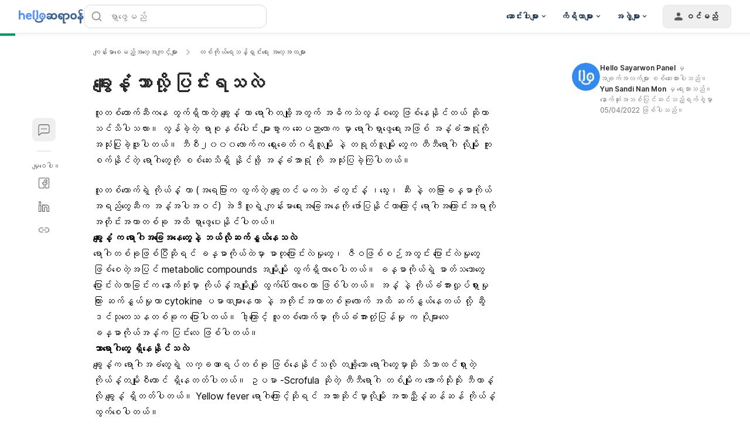

--- FILE ---
content_type: application/javascript; charset=UTF-8
request_url: https://hhg-components-v2.hellohealthgroup.com/_next/static/chunks/__federation_expose_nextImage.6af3717187fb2fb6.js
body_size: -722
content:
"use strict";(self.webpackChunkhhgComponentsV2=self.webpackChunkhhgComponentsV2||[]).push([[850],{90963:(e,t,n)=>{n.d(t,{U:()=>a});let a=e=>{let{src:t="",width:n,quality:a}=e;return t.includes("?")?"".concat(t,"&w=").concat(n,"&q=").concat(a||75):"".concat(t,"?w=").concat(n,"&q=").concat(a||75)}},29136:(e,t,n)=>{n.r(t),n.d(t,{NextImage:()=>c.Z,nextImageLoader:()=>a.U});var a=n(90963),c=n(37212)},37212:(e,t,n)=>{n.d(t,{Z:()=>l});var a=n(58775),c=n(29446),o=n.n(c);n(73884);var r=n(90963);let l=e=>{let{alt:t,...n}=e;return(0,a.jsx)(o(),{loader:r.U,alt:t||"",...n})}}}]);

--- FILE ---
content_type: application/javascript; charset=UTF-8
request_url: https://hhg-components-v2.hellohealthgroup.com/_next/static/chunks/__federation_expose_header.86215a386ce5affe.js
body_size: 7381
content:
"use strict";(self.webpackChunkhhgComponentsV2=self.webpackChunkhhgComponentsV2||[]).push([[8991],{46151:(e,t,l)=>{l.d(t,{f:()=>o});var s=l(58775),r=l(33362),a=l(47721),i=l(17776),n=l(94591),c=l(72087);let o=e=>{let t=(0,c.n)((0,a.U)(e,n.wA)),l=(0,i.c)(e,n.wA);return(0,s.jsx)(r.DX,{...t,...l})}},94591:(e,t,l)=>{l.d(t,{_p:()=>s,gq:()=>r,wA:()=>a});let s=["eventCategory","eventAction","eventLabel"],r=["productChannel","productSku","productBrand","productName","productPrice","productCategory","productPosition"],a=[...s,...r]},72087:(e,t,l)=>{l.d(t,{n:()=>r});var s=l(39744);let r=e=>Object.entries(e).reduce((e,t)=>{let[l,r]=t;return e["data-".concat((0,s.k)(l))]=r,e},{})},6650:(e,t,l)=>{l.d(t,{fQ:()=>s.f,n2:()=>r.n});var s=l(46151),r=l(72087);l(94591)},1812:(e,t,l)=>{l.r(t),l.d(t,{HeaderMetadataProvider:()=>n,MenuItemKey:()=>E,MenuItemTrigger:()=>u,NavListMobile:()=>z,NavMenuDesktop:()=>h,NavMenuPanel:()=>G,NavOutstandingMobile:()=>V,useHeaderMetadataContext:()=>c});var s=l(58775),r=l(73884),a=l(47077);let i=(0,r.createContext)({}),n=e=>{let{children:t}=e,l=(0,r.useRef)(null),{defaultHeaderHeight:n,headerBottom:c,headerHeight:o}=(0,a.U)({headerRef:l});return(0,s.jsx)(i.Provider,{value:{headerRef:l,defaultHeaderHeight:n,headerBottom:c,headerHeight:o},children:(0,s.jsx)(s.Fragment,{children:t})})},c=()=>(0,r.useContext)(i);var o=l(6650),d=l(32773),m=l(82795),x=l(53157);let u=e=>{let{active:t,menuKey:l,name:r,className:a,style:i,icon:n,activeIcon:c,onClick:u}=e,h=(0,o.n2)({eventCategory:"Hamburger Navigation",eventAction:"Click",eventLabel:r});return(0,s.jsxs)("div",{...h,className:(0,x.l)("flex h-full select-none items-center whitespace-nowrap font-bold text-p4",t&&"border-b border-hb-600 text-hb-600",a),style:{color:m.T.indigol[900],...i},onClick:e=>null==u?void 0:u(l),children:[r,t?(0,s.jsx)("div",{className:"flex size-[18px] items-center justify-center text-[18px]",children:(0,s.jsx)(d.I,{source:c,imageProps:{width:18,height:18,alt:"active icon"}})}):(0,s.jsx)("div",{className:"flex size-[18px] items-center justify-center text-[18px]",children:(0,s.jsx)(d.I,{source:n,imageProps:{width:18,height:18,alt:"icon"}})})]})},h=e=>{let{activeMenuKey:t,menuItems:l,onMenuItemClick:r}=e;return(0,s.jsx)("div",{className:"relative flex items-center",children:l.map((e,l)=>{let{menuKey:a,name:i,icon:n,activeIcon:c}=e;return(0,s.jsx)(u,{active:t===a,menuKey:a,name:i,icon:n,activeIcon:c,className:"h-full cursor-pointer px-[0.625rem]",onClick:r},l)})})};var E=function(e){return e._CLOSED="nav-menu:closed",e.CATEGORY="category",e.VIDEO="video",e.HEALTH_TOOL="health-tool",e.TOGETHER="together",e.MORE_ITEMS="more-items",e}({}),p=l(4266),v=l.n(p),g=l(37212),N=l(78050),C=l(16290);let j=e=>{let{icon:t,title:l,subTitle:r,children:a,className:i,link:n}=e;return(0,s.jsx)("li",{className:i,children:(0,s.jsx)(o.fQ,{eventCategory:"Hamburger Navigation",eventAction:"Click",eventLabel:n,children:(0,s.jsxs)(v(),{href:n,className:"flex cursor-pointer items-center gap-[0.4rem] hover:text-hb-800",children:[(0,s.jsx)("div",{className:"relative size-[2rem]",children:(0,s.jsx)(d.I,{source:t,imageProps:{width:32,height:32,alt:"icon tool",className:"size-full object-cover"}})}),(0,s.jsxs)("div",{className:"flex-1",children:[(0,s.jsx)("p",{children:l}),!!r&&(0,s.jsx)("p",{className:"text-hb-600 text-p5",children:r})]}),!!a&&a]})})})},A=e=>{let{viewMoreLink:t,viewMoreLabel:l,className:r}=e,a=(0,o.n2)({eventCategory:"Hamburger Navigation",eventAction:"Click",eventLabel:t});return(0,s.jsxs)(v(),{...a,href:t,className:(0,x.l)("flex h-[2.375rem] items-center justify-center gap-[0.625rem] rounded-[5px] border border-hb-600 p-[0.375rem] font-semibold text-hb-600 text-p4",r),children:[l,(0,s.jsx)(N.B.ChevronRight,{})]})},f=e=>{let{children:t,className:l,onClose:r}=e;return(0,s.jsxs)("div",{className:(0,x.l)("relative mx-auto grid h-fit grid-cols-[1fr_3fr] gap-[0.625rem] py-3 pc:max-w-[1170px]",l),children:[t,(0,s.jsx)("div",{className:"absolute right-0 top-2 cursor-pointer hover:opacity-65 active:opacity-80",onClick:r,children:(0,s.jsx)(N.B.Close,{width:"1em",height:"1em",className:"text-[1.5rem]"})})]})};f.LeftCol=e=>{let{children:t,className:l}=e;return(0,s.jsx)("div",{className:(0,x.l)("border-r border-r-neutral-100 px-[0.9375rem]",l),children:t})},f.RightCol=e=>{let{children:t,className:l}=e;return(0,s.jsx)("div",{className:(0,x.l)("relative px-[0.9375rem]",l),children:t})};let F=e=>{let{title:t,itemList:l,viewMoreLink:r,viewMoreLabel:a,className:i}=e;return(0,s.jsxs)("div",{className:i,children:[(0,s.jsx)("p",{className:"my-[0.9375rem] font-semibold",children:t}),(0,s.jsx)("ul",{className:"[&>li]:py-[0.625rem]",children:l.map(e=>{let{id:t,icon:l,name:r,link:a}=e;return(0,s.jsx)(j,{icon:l,title:r,link:a},t)})}),(0,s.jsx)(A,{viewMoreLink:r,viewMoreLabel:a,className:"mt-5"})]})},b=e=>{let{title:t,viewMoreLink:l,viewMoreLabel:r,spotlights:a,fallbackImage:i,className:n}=e;return(0,s.jsxs)("div",{className:n,children:[(0,s.jsxs)("div",{className:"my-[0.9375rem] flex items-center gap-[0.625rem]",children:[(0,s.jsx)("p",{className:"font-semibold",children:t}),(0,s.jsx)(o.fQ,{eventCategory:"Hamburger Navigation",eventAction:"Spotlight See More Click",eventLabel:l,children:(0,s.jsxs)(v(),{href:l,className:"flex items-center text-hb-600 text-p4",children:[r,(0,s.jsx)(N.B.ChevronRight,{})]})})]}),(0,s.jsx)("div",{className:"grid grid-cols-4 gap-6",children:a.map((e,t)=>(0,s.jsx)(o.fQ,{eventCategory:"Hamburger Navigation",eventAction:"Spotlight Click ".concat(t+C.du.ONE),eventLabel:e.link,children:(0,s.jsx)(v(),{"data-slot":"spotlight-thumbnail-item",href:e.link,children:(0,s.jsx)(g.Z,{width:192,height:269,src:e.image||i||"",alt:"category spotlight",className:"size-full rounded-[0.3125rem] object-cover"})})},t))})]})},T=e=>{let{dataSource:t,onClose:l}=e,{leftContent:r,rightContent:a}=t,{title:i,itemList:n,viewMoreLink:c,viewMoreLabel:o}=r,{title:d,viewMoreLink:m,viewMoreLabel:x,spotlights:u,fallbackImage:h}=a;return(0,s.jsxs)(f,{onClose:l,children:[(0,s.jsx)(f.LeftCol,{children:(0,s.jsx)(F,{title:i,itemList:n,viewMoreLink:c,viewMoreLabel:o})}),(0,s.jsx)(f.RightCol,{children:(0,s.jsx)(b,{title:d,viewMoreLink:m,viewMoreLabel:x,fallbackImage:h,spotlights:u,className:"px-[0.9375rem]"})})]})};var _=l(76197);let D=e=>{let{icon:t,title:l,subtitle:r,isMobileAppTool:a,className:i,link:n}=e,{t:c}=(0,_.c)();return(0,s.jsxs)("div",{className:(0,x.l)("relative block overflow-hidden rounded-[0.25rem]",i),children:[(0,s.jsx)("div",{className:"absolute left-0 top-0 flex size-full items-center",children:(0,s.jsx)(N.B.BgConcentricCircles,{})}),(0,s.jsx)(d.I,{source:t,imageProps:{width:64,height:64,alt:"health tool",className:"absolute right-[1.5625rem] top-[2.1875rem]"}}),(0,s.jsxs)("div",{className:"absolute bottom-5 left-0 flex w-full flex-col gap-2 px-6",children:[(0,s.jsx)("p",{className:"line-clamp-2 flex h-[3.3125rem] items-start text-s2",children:l}),(0,s.jsx)("p",{className:"line-clamp-2 h-[2.8125rem] text-xs text-gray-600",children:r}),(0,s.jsx)("div",{className:"flex items-center gap-1 text-hb-600 text-p4",children:a?(0,s.jsxs)(s.Fragment,{children:[(0,s.jsx)(N.B.HhgLogoFilled,{}),c("common.calcWithApp")]}):(0,s.jsxs)("div",{className:"flex items-center gap-1 text-p4",children:[c("post.seeMore")," ",(0,s.jsx)(N.B.ChevronRight,{width:"1em",height:"1em",className:"text-p4"})]})})]})]})},L=e=>{let{title:t,itemList:l,viewMoreLink:r,viewMoreLabel:a,className:i}=e;return(0,s.jsxs)("div",{className:i,children:[(0,s.jsx)("p",{className:"my-[0.9375rem] font-semibold",children:t}),(0,s.jsx)("ul",{className:"[&>li]:py-[0.625rem]",children:l.map(e=>{let{id:t,icon:l,name:r,isMobileAppTool:a,link:i}=e;return(0,s.jsx)(j,{title:r,icon:l,link:i,subTitle:a?"T\xednh ngay với Hello Bacsi app":void 0,className:"relative",children:a&&(0,s.jsx)("div",{className:"absolute right-1 top-3",children:(0,s.jsx)(N.B.MobileApp,{})})},t)})}),(0,s.jsx)(A,{viewMoreLink:r,viewMoreLabel:a,className:"mt-5"})]})},R=e=>{let{title:t,healthTools:l,className:r}=e;return(0,s.jsxs)("div",{className:r,children:[(0,s.jsx)("p",{className:"my-[0.9375rem] flex items-center gap-[0.625rem] font-semibold",children:t}),(0,s.jsx)("div",{className:"grid grid-cols-3 gap-6",children:l.slice(C.du.ZERO,C.du.THREE).map((e,t)=>{let{id:l,title:r,subtitle:a,thumbnail:i,isMobileAppTool:n,link:c}=e;return(0,s.jsx)(o.fQ,{eventCategory:"Hamburger Navigation",eventAction:"Engage Click ".concat(t+C.du.ONE),eventLabel:c,children:(0,s.jsx)(v(),{href:c,children:(0,s.jsx)(D,{title:r,subtitle:a,icon:i,isMobileAppTool:n,link:c,className:"aspect-[3/4] w-full bg-[#e3f2ff]"})})},l)})})]})},O=e=>{let{dataSource:t,onClose:l}=e,{leftContent:r,rightContent:a}=t,{title:i,itemList:n,viewMoreLink:c,viewMoreLabel:o}=r,{title:d,healthTools:m}=a;return(0,s.jsxs)(f,{onClose:l,children:[(0,s.jsx)(f.LeftCol,{children:(0,s.jsx)(L,{title:i,itemList:n,viewMoreLink:c,viewMoreLabel:o})}),(0,s.jsx)(f.RightCol,{children:(0,s.jsx)(R,{title:d,healthTools:m})})]})},y=e=>{let{dataSource:{items:t=[]}={},className:l}=e;return(0,s.jsx)("div",{className:(0,x.l)("mx-auto flex items-center py-2 pc:max-w-[1170px]",l),children:t.map((e,t)=>{let{icon:l,title:r,link:a}=e;return(0,s.jsx)(o.fQ,{eventCategory:"Hamburger Navigation",eventAction:"Click",eventLabel:a,children:(0,s.jsxs)(v(),{href:a,className:"flex h-10 items-center gap-2 rounded-lg pl-[calc(1.375rem/1.5)] pr-[1.375rem] text-gray-800 hover:bg-neutral-50",children:[(0,s.jsx)(d.I,{source:l,imageProps:{width:24,height:24,alt:"nav more item"}}),(0,s.jsx)("p",{className:"font-semibold text-p3",children:r})]})},t)})})};var S=l(44581),w=l(91542);let H=e=>{let{title:t,itemList:l,viewMoreLink:r,viewMoreLabel:a,className:i}=e;return(0,s.jsxs)("div",{className:i,children:[(0,s.jsx)("p",{className:"my-[0.9375rem] font-semibold",children:t}),(0,s.jsx)("ul",{className:"[&>li]:py-[0.625rem]",children:l.map(e=>{let{id:t,icon:l,name:r,link:a}=e;return(0,s.jsx)(j,{icon:l,title:r,link:a},t)})}),(0,s.jsx)(A,{viewMoreLink:r,viewMoreLabel:a,className:"mt-5"})]})},M=e=>{let{title:t,viewMoreLink:l,viewMoreLabel:r,spotlights:a,className:i}=e;return(0,s.jsxs)("div",{className:i,children:[(0,s.jsxs)("div",{className:"my-[0.9375rem] flex items-center gap-[0.625rem]",children:[(0,s.jsx)("p",{className:"font-semibold",children:t}),(0,s.jsx)(o.fQ,{eventCategory:"Hamburger Navigation",eventAction:"Together See More Click",eventLabel:l,children:(0,s.jsxs)(v(),{href:l,className:"flex items-center text-hb-600 text-p4",children:[r,(0,s.jsx)(N.B.ChevronRight,{})]})})]}),(0,s.jsx)("div",{style:(0,w.O3)({"--gapY":"3rem"}),className:"grid grid-cols-2 grid-rows-2 gap-[--gapY]",children:a.slice(C.du.ZERO,C.du.FOUR).map((e,t,l)=>{let{id:r,title:a,author:i,community:n,relatedCreateTime:c,photos:d,link:m}=e,x=i.name||"",u=x[C.du.ZERO].toUpperCase();return(0,s.jsx)(o.fQ,{eventCategory:"Hamburger Navigation",eventAction:"Together Click ".concat(t+C.du.ONE),eventLabel:m,children:(0,s.jsxs)(v(),{href:m,className:"relative flex items-start gap-[10px]",children:[(0,s.jsxs)("div",{className:"flex-1",children:[(0,s.jsxs)("div",{className:"flex gap-[0.625rem]",children:[(0,s.jsx)(S.H,{width:40,height:40,src:i.avatar||"",alt:"author",className:"size-10 rounded-[0.3125rem] object-cover",fallback:{type:"text",content:u,contentProps:{className:"size-10"}}}),(0,s.jsxs)("div",{className:"flex flex-col gap-1",children:[(0,s.jsx)("p",{className:"font-semibold text-p4",children:x}),(0,s.jsxs)("p",{className:"flex items-center gap-[0.375rem] text-p4",children:[(0,s.jsx)(o.fQ,{eventCategory:"Hamburger Navigation",eventAction:"Topic Click ".concat(t+C.du.ONE),eventLabel:n.link,children:(0,s.jsx)("span",{className:"text-hb-600 hover:opacity-85",children:n.name})}),(0,s.jsx)("span",{className:"inline-block size-1 rounded-full bg-gray-600"}),(0,s.jsx)("span",{className:"text-gray-600",children:c})]})]})]}),(0,s.jsx)("p",{className:"mt-2 line-clamp-2 font-semibold",children:a})]}),!!d[C.du.ZERO]&&(0,s.jsx)("div",{className:"relative size-[88px]",children:(0,s.jsx)(g.Z,{fill:!0,src:d[C.du.ZERO],alt:"photo",className:"size-full rounded-[4px] object-cover"})}),t%C.du.TWO===C.du.ZERO&&t+C.du.TWO<l.length&&(0,s.jsx)("span",{className:"absolute -bottom-[calc(var(--gapY)/2)] left-0 w-full border-b border-dashed border-neutral-100"})]})},r)})})]})},k=e=>{let{dataSource:t,onClose:l}=e,{leftContent:r,rightContent:a}=t,{title:i,itemList:n,viewMoreLink:c,viewMoreLabel:o}=r,{title:d,viewMoreLink:m,viewMoreLabel:x,spotlights:u}=a;return(0,s.jsxs)(f,{onClose:l,children:[(0,s.jsx)(f.LeftCol,{children:(0,s.jsx)(H,{title:i,itemList:n,viewMoreLink:c,viewMoreLabel:o})}),(0,s.jsx)(f.RightCol,{children:(0,s.jsx)(M,{title:d,viewMoreLink:m,viewMoreLabel:x,spotlights:u})})]})},B=e=>{let{title:t,totalView:l,createTime:r,thumbnail:a,className:i}=e;return(0,s.jsxs)("div",{className:(0,x.l)("relative aspect-[9/16] overflow-hidden rounded-[0.25rem]",i),children:[(0,s.jsx)(g.Z,{width:192,height:341,src:a,alt:"video thumbnail",className:"absolute left-0 top-0 size-full"}),(0,s.jsxs)("div",{className:"group absolute left-0 top-0 size-full transition-all hover:bg-[rgba(0,0,0,0.4)]",children:[(0,s.jsx)("div",{className:"absolute bottom-0 left-0 z-0 h-1/2 w-full bg-gradient-to-b from-[rgba(17,17,17,0)] to-gray-1000"}),(0,s.jsxs)("div",{className:"absolute bottom-0 left-1/2 z-10 flex w-full -translate-x-1/2 flex-col gap-[0.25rem] px-3 py-4 transition-all duration-300 group-hover:bottom-2",children:[(0,s.jsx)("p",{className:"line-clamp-2 font-semibold text-white",children:t}),(0,s.jsx)("div",{className:"flex justify-between",children:(0,s.jsxs)("p",{className:"text-[0.75rem] text-white",children:[l," ",(0,s.jsxs)("span",{className:"relative",children:[(0,s.jsx)("i",{className:"-translate-1/2 absolute left-1/2 top-1/2 block size-[2px] -translate-y-1/2 rounded-full bg-gray-600 text-transparent"}),(0,s.jsx)("i",{className:"invisible mx-1",children:"."})]})," ",r]})})]})]})]})},I=e=>{let{title:t,itemList:l,viewMoreLink:r,viewMoreLabel:a,className:i}=e;return(0,s.jsxs)("div",{className:(0,x.l)("flex size-full flex-col",i),children:[(0,s.jsx)("p",{className:"my-[0.9375rem] font-semibold",children:t}),(0,s.jsx)("ul",{className:"[&>li]:py-[0.625rem]",children:l.slice(C.du.ZERO,C.du.FOUR).map(e=>{let{id:t,icon:l,name:r,link:a}=e;return(0,s.jsx)(j,{icon:l,title:r,link:a},t)})}),(0,s.jsx)("div",{className:"flex flex-1 flex-col justify-end align-bottom",children:(0,s.jsx)(A,{viewMoreLink:r,viewMoreLabel:a,className:"mt-5"})})]})},U=e=>{let{title:t,videos:l,className:r}=e;return(0,s.jsxs)("div",{className:r,children:[(0,s.jsx)("p",{className:"my-[0.9375rem] flex items-center gap-[0.625rem] font-semibold",children:t}),(0,s.jsx)("div",{className:"grid grid-cols-4 gap-6",children:l.map((e,t)=>{let{id:l,link:r,title:a,totalView:i,createTime:n,thumbnail:c}=e;return(0,s.jsx)(o.fQ,{eventCategory:"Hamburger Navigation",eventAction:"Video Click ".concat(t+C.du.ONE),eventLabel:r,children:(0,s.jsx)(v(),{href:r,className:"block",children:(0,s.jsx)(B,{title:a,totalView:i.toString(),createTime:n,thumbnail:c})})},l)})})]})},P=e=>{let{dataSource:t,onClose:l}=e,{leftContent:r,rightContent:a}=t,{title:i,itemList:n,viewMoreLink:c,viewMoreLabel:o}=r,{title:d,videos:m}=a;return(0,s.jsxs)(f,{onClose:l,children:[(0,s.jsx)(f.LeftCol,{children:(0,s.jsx)(I,{title:i,itemList:n,viewMoreLink:c,viewMoreLabel:o})}),(0,s.jsx)(f.RightCol,{children:(0,s.jsx)(U,{title:d,videos:m})})]})},G=e=>{let{activeMenuKey:t,menuItemList:l,className:r,onClose:a}=e;return t?(0,s.jsxs)("section",{className:(0,x.l)("relative shadow-[0px_10px_16px_rgba(0,0,0,0.04),0px_2px_8px_rgba(0,0,0,0.04),0px_0px_1px_rgba(0,0,0,0.04)]",t===E._CLOSED&&"hidden",r),children:[l.filter(e=>{let{menuKey:l}=e;return l===t}).map(e=>{let{menuKey:t,dataSource:l}=e;switch(t){case E.CATEGORY:return(0,s.jsx)(T,{dataSource:l,onClose:a},t);case E.HEALTH_TOOL:return(0,s.jsx)(O,{dataSource:l,onClose:a},t);case E.TOGETHER:return(0,s.jsx)(k,{dataSource:l,onClose:a},t);case E.VIDEO:return(0,s.jsx)(P,{dataSource:l,onClose:a},t);case E.MORE_ITEMS:return(0,s.jsx)(y,{dataSource:l},t);default:return null}}),(0,s.jsx)("div",{className:"absolute bottom-0 left-1/2 h-screen w-[98vw] -translate-x-1/2 translate-y-full",onClick:a})]}):null},Z=e=>{let{icon:t,title:l,link:r}=e;return(0,s.jsx)("li",{children:(0,s.jsxs)(v(),{href:r,className:"flex items-center justify-between py-[0.625rem]",children:[(0,s.jsxs)("div",{className:"flex items-center gap-[0.4rem]",children:[(0,s.jsx)(d.I,{source:t,imageProps:{width:32,height:32,alt:"navigation item"}}),(0,s.jsx)("p",{className:"text-p2",children:l})]}),(0,s.jsx)(N.B.ChevronRight,{width:"1em",height:"1em",className:"text-base"})]})})},z=e=>{let{dataList:t,className:l}=e;return(0,s.jsx)("ul",{className:l,children:t.map((e,t)=>{let{icon:l,title:r,link:a}=e;return(0,s.jsx)(Z,{icon:l,title:r,link:a},t)})})},V=e=>{let{title:t,dataList:l,viewMoreLabel:r,viewMoreLink:a,className:i,fallbackThumbnail:n}=e;return(0,s.jsxs)("div",{className:i,children:[(0,s.jsxs)("div",{className:"my-[0.9375rem] flex items-center justify-between",children:[(0,s.jsx)("p",{className:"font-semibold text-label1",children:t}),(0,s.jsxs)(v(),{href:a,className:"flex items-center text-hb-600 text-label1",children:[r," ",(0,s.jsx)(N.B.ChevronRight,{width:"1em",height:"1em",className:"ml-[0.3125rem] text-base"})]})]}),(0,s.jsx)("ul",{className:"flex flex-col gap-3",children:l.map(e=>{let{id:t,thumbnail:l,title:r,labelLink:a}=e;return(0,s.jsx)("li",{children:(0,s.jsxs)(v(),{href:a.url,className:"flex items-stretch",children:[(0,s.jsx)("div",{className:"block aspect-[72/100] w-[72px]",children:(0,s.jsx)(g.Z,{width:72,height:100,alt:"spotlight",src:l||n||"",className:"size-full rounded-[0.3125rem] object-cover"})}),(0,s.jsxs)("div",{className:"relative flex flex-1 flex-col justify-center",children:[(0,s.jsx)("p",{className:"w-full self-center px-4 py-1 text-gray-800",children:r}),!!a&&(0,s.jsx)("span",{style:(0,w.O3)({"--bgColor":a.backgroundColor,"--textColor":a.textColor}),className:"absolute bottom-2 left-4 block w-fit text-ellipsis text-nowrap rounded-[10px] border-0 bg-[--bgColor] px-2 py-1 text-center text-[11px] text-[--textColor] text-p4",children:a.text})]})]})},t)})})]})}},76197:(e,t,l)=>{l.d(t,{c:()=>r});var s=l(17902);let r=()=>{let e=(0,s.useIntl)(),{formatMessage:t}=e,l=(e,l,s)=>t(e,l,s);return{...e,f:l,t:(e,t)=>{let{_:s,defaultMessage:r,...a}=t||{},i=l({id:e,defaultMessage:r||s},a);return"string"==typeof i?i:e}}}},32773:(e,t,l)=>{l.d(t,{I:()=>a});var s=l(58775),r=l(37212);let a=e=>{let{source:t,imageProps:l}=e;return"string"==typeof t?(0,s.jsx)(r.Z,{...l,"data-icon-type":"source-string",alt:l.alt||"icon component",src:t}):(null==t?void 0:t.type)==="url"?(0,s.jsx)(r.Z,{...l,"data-icon-type":"source-url",alt:l.alt||"icon component",src:t.url}):(null==t?void 0:t.type)==="node"?(0,s.jsx)(s.Fragment,{children:t.node}):null}},44581:(e,t,l)=>{l.d(t,{H:()=>o});var s=l(58775),r=l(73884),a=l(37212),i=l(91320),n=l(53157);let c=e=>{if("image"===e.type){let{src:t,imageProps:l}=e;return(0,s.jsx)(a.Z,{...l||{},src:t,alt:(null==l?void 0:l.alt)||"fallback avatar"})}let{content:t,contentProps:l}=e,r=(0,n.l)("flex size-full items-center justify-center rounded-full bg-indigol-800 font-bold text-white text-p4",null==l?void 0:l.className);return(0,s.jsx)("span",{...l||{},className:r,children:t||i.A.SLASH})},o=e=>{let{fallback:t,onError:l,wrapperRef:i,wrapperProps:n,src:o,...d}=e,[m,x]=(0,r.useState)();return(0,s.jsx)("div",{ref:i,...n,children:!0!==m&&o||null==t?(0,s.jsx)(a.Z,{onError:e=>{null==l||l(e),x(!0)},src:o,...d}):(0,s.jsx)(c,{...t})})}},90963:(e,t,l)=>{l.d(t,{U:()=>s});let s=e=>{let{src:t="",width:l,quality:s}=e;return t.includes("?")?"".concat(t,"&w=").concat(l,"&q=").concat(s||75):"".concat(t,"?w=").concat(l,"&q=").concat(s||75)}},37212:(e,t,l)=>{l.d(t,{Z:()=>n});var s=l(58775),r=l(29446),a=l.n(r);l(73884);var i=l(90963);let n=e=>{let{alt:t,...l}=e;return(0,s.jsx)(a(),{loader:i.U,alt:t||"",...l})}},9189:(e,t,l)=>{l.d(t,{c:()=>s});let s={AUDIO:"audio",CLICK:"click",KEYDOWN:"keydown",MOUSEMOVE:"mousemove",RESIZE:"resize",SCROLL:"scroll",TOUCHSTART:"touchstart",LOAD:"load",ERROR:"error"}},16290:(e,t,l)=>{l.d(t,{CZ:()=>a.CZ,Gk:()=>a.Gk,Mz:()=>a.Mz,Q9:()=>a.Q9,QL:()=>r.Q,TY:()=>a.TY,_y:()=>a._y,cP:()=>i.c,dL:()=>a.dL,dk:()=>a.dk,du:()=>s.d,fc:()=>a.fc,fu:()=>a.fu,iW:()=>a.iW,mn:()=>a.mn,ti:()=>a.ti,yS:()=>a.yS});var s=l(16256),r=l(13193),a=l(13226),i=l(9189)},16256:(e,t,l)=>{l.d(t,{d:()=>s});let s={NEGATIVE_ONE:-1,NEGATIVE_TWO:-2,NEGATIVE_THREE:-3,NEGATIVE_FOUR:-4,ZERO:0,ONE:1,TWO:2,THREE:3,FOUR:4,FIVE:5,SIX:6,SEVEN:7,EIGHT:8,NINE:9,TEN:10,TWENTY:20,TWENTY_FOUR:24,THIRTY:30,FIFTY:50,ONE_HUNDRED:100,TWO_HUNDRED:200,TWO_HUNDRED_FIFTY:250,THREE_HUNDRED:300,SIX_HUNDRED:600,ONE_THOUSAND:1e3,THREE_FIVE_HUNDRED:3500,THREE_HUNDRED_TWENTY:320,SEVENTY_TWENTY_EIGHT:728,NINETY:90,ZERO_POINT_TWO_FIVE:.25,ZERO_POINT_SEVEN_FIVE:.75,ZERO_POINT_FIVE:.5,EIGHT_HUNDRED:800,FOUR_HUNDRED:400,TWENTY_FIVE:25,FIFTEEN:15,EIGHTEEN:18}},13193:(e,t,l)=>{l.d(t,{Q:()=>s});let s={EXTRACT_ANCHOR_HREF:/<a[^>]*href=["']([^"']*)["']/g,LEADING_DASH:/^-+/g,LEADING_UNDERSCORES:/^_+/,SNAKE_TO_CAMEL_MATCHER:/_([a-zA-Z])/g,KEBAB_TO_CAMEL_MATCHER:/-([a-zA-Z])/g,PASCAL_TO_CAMEL_MATCHER:/^([A-Z])/,UPPER_NAME_OR_UNDERSCORE_OR_DASH_MATCHER:/^[A-Z_-]+$/g,NON_ALPHANUMERIC:/[^a-zA-Z 0-9]+/g,CAMEL_CASE_LETTERS:/[A-Z]/g,SELECT_LEADINGS_SLASHES:/[/]*$/g,SELECT_LEADINGS_TRAILING_SLASHES:/^[/]*|[/]*$/g,DASH_OR_SLASH:/[-/]/g,QUERY_OR_HASH:/[?#]/g,HTML_OPEN_OR_CLOSE_TAG:/<\/?([a-zA-Z0-9]+)[^>]*>/g,SELECT_WEIRD_SPACES:/(\s|&nbsp;){2,}|^(\s|&nbsp;)+|(\s|&nbsp;)+$/g,SELECT_FROM_2_SPACES:/(\s|&nbsp;){2,}/g,SELECT_LEADINGS_TRAILING_SPACES:/^(\s|&nbsp;)+|(\s|&nbsp;)+$/g,PRE_TAG_AND_SPACES:/^<(\s|&nbsp;)+/g,SUF_TAG_AND_SPACES:/(\s|&nbsp;)+>$/g,CURRENT_YEAR_MATCHER:/{currentYear}/g,SELECT_COMMA:/,/g,INTERPOLATION_PATTERN:/{([^}]*)}/g,SELECT_PARAM_N_ARG:/(\w+)={([^&]*)}/g,SELECT_EMPTY_ARG:/(\w+)=({})/g,SELECT_VARIABLE_N_NONE_INNER_TEMPLATE:/(\w+)=({})/g}},91320:(e,t,l)=>{l.d(t,{A:()=>s});let s={COMMA:",",SLASH:"/",COLON:":",SEMICOLON:";",QUESTION_MARK:"?",EXCLAMATION_MARK:"!",AT_SIGN:"@",HASH:"#",DOLLAR:"$",PERCENT:"%",SPACE:" ",SEPARATED_DOT:"\xb7",START_PARAGRAPH_TAG:"<p",DASH:"-",DOT:"."}},13226:(e,t,l)=>{l.d(t,{CZ:()=>i,Gk:()=>d,Mz:()=>p,Q9:()=>a,TY:()=>o,_y:()=>n,dL:()=>r,dk:()=>u,fc:()=>h,fu:()=>v,iW:()=>m,mn:()=>c,ti:()=>x,yS:()=>E});var s=l(16256);let r=6e4,a={VERY_SLOW:3e3},i=1,n=7,c=14,o=1e3,d=2e3,m=60,x=6e4,u=9e5,h=s.d.FIVE*o,E=4e3,p={day:30,month:4},v={day:1,month:5}},3450:(e,t,l)=>{l.d(t,{HV:()=>a,Qr:()=>i,SR:()=>s,Zk:()=>r,lV:()=>n,u6:()=>c});let s=200,r=56,a=56,i=64,n=40,c=57},47077:(e,t,l)=>{l.d(t,{U:()=>i});var s=l(73884),r=l(95101),a=l(3450);let i=e=>{let{headerRef:t,hasSponsoredBanners:l,isSponsored:i,isShowingSitewideBanner:n,isMobile:c}=e,[o,d]=(0,s.useState)(0),[m,x]=(0,s.useState)(0),u=(0,s.useCallback)((0,r.s)(()=>{var e,l,s,r;let i=(null==(e=t.current)?void 0:e.clientHeight)||(null==(s=t.current)||null==(l=s.children[0])?void 0:l.clientHeight)||0;window.scrollY<=i+a.SR&&(d(i),x((null==(r=t.current)?void 0:r.getBoundingClientRect().bottom)||o))},200),[]);(0,s.useEffect)(()=>(window.addEventListener("resize",u,{passive:!0}),window.addEventListener("scroll",u,{passive:!0}),u(),()=>{window.removeEventListener("resize",u),window.removeEventListener("scroll",u)}),[]),(0,s.useEffect)(()=>{u()},[c,n,i,l,t.current]);let h=(0,s.useMemo)(()=>{let e=a.Zk;return n&&(e+=a.Qr),i&&(e+=a.lV,l&&(e+=a.u6)),e},[c,n,l,i]);return{defaultHeaderHeight:h,headerHeight:o||h,headerBottom:m}}},82795:(e,t,l)=>{l.d(t,{T:()=>s});let s={hb:{DEFAULT:"#E3F2FF",100:"#BCDEFF",200:"#91CAFF",300:"#65B5FF",400:"#45A4FF",500:"#2B94FF",600:"#2D87F3",700:"#2C74DF",800:"#2B62CD",900:"#2743AD"},mb:{DEFAULT:"#FFE9F1",100:"#F8CCDC",200:"#F5B4CB",300:"#F29CBA",400:"#EE84AA",500:"#EB6B99",600:"#E85388",700:"#D34C7C",800:"#BE446F",900:"#A93D63"},blue:{DEFAULT:"#E3F2FF",50:"#E3F2FF",100:"#BCDEFF",200:"#91CAFF",300:"#65B5FF",400:"#45A4FF",500:"#2B94FF",600:"#2D87F3",700:"#2C74DF",800:"#2B62CD",900:"#2743AD",850:"#0A54AE"},gray:{DEFAULT:"#FAFAFA",100:"#F2F2F2",200:"#D9D9D9",300:"#BFBFBF",400:"#8C8C8C",500:"#737373",600:"#595959",700:"#404040",800:"#262626",900:"#1A1A1A",1e3:"#111111"},delftGray:{DEFAULT:"#F3F3F3",100:"#EAEAEC",200:"#D9DAE2",300:"#B9BAC8",400:"#9898A9",500:"#7C7C8F",600:"#5A5A72",700:"#3E3F58",800:"#202135",900:"#0C0C12"},neutral:{DEFAULT:"#F7F9FC",50:"#F7F9FC",100:"#E4E8EC",200:"#D2D6DC",300:"#BFC5CC",400:"#ADB3BC",500:"#9AA2AC",600:"#87909C",700:"#757F8C",800:"#626D7C",900:"#545E6C"},green:{DEFAULT:"#E0F8EE",100:"#B3EED5",200:"#7CE2B9",300:"#2ED69E",400:"#00CB8A",500:"#00C076",600:"#00B16A",700:"#009E5C",800:"#008C50",900:"#006C39"},pink:{DEFAULT:"#FFF1F6",100:"#FFDCE9",200:"#FEC7DC",300:"#FEB2CF",400:"#FE9DC2",500:"#FD87B4",600:"#FD72A7",700:"#FC5D9A",800:"#FC488D",900:"#E92D74"},violet:{DEFAULT:"#F5EDFF",100:"#E7D2F7",200:"#D8B7F0",300:"#CA9CE8",400:"#BB82E1",500:"#AD67D9",600:"#9E4CD1",700:"#9031CA",800:"#8116C2",900:"#63059D"},yellow:{DEFAULT:"#FFF8E2",100:"#FFECB6",200:"#FFE187",300:"#FFD658",400:"#FFCB37",500:"#FFC326",600:"#FFB521",700:"#FEA21E",800:"#FE921D",900:"#FC7419"},teal:{DEFAULT:"#E0F7FC",100:"#B1EBF8",200:"#7DDFF3",300:"#44D1EC",400:"#00C7E6",500:"#00BEe0",600:"#00AECd",700:"#0099B2",800:"#008599",900:"#00626C"},indigol:{DEFAULT:"#CEDDF0",100:"#ACC5E6",200:"#95B3DA",300:"#85A6CF",400:"#6D91BE",500:"#5F85B5",600:"#4C77AC",700:"#35639C",800:"#284A75",900:"#1B3250"},red:{DEFAULT:"#FAE9E8",100:"#FECCBF",200:"#FEAA96",300:"#F44D2C",400:"#FF6F4D",500:"#FF5331",600:"#F44D2C",700:"#E64728",800:"#D84023",900:"#BF331B"},redViolet:{DEFAULT:"#F3EAEB",100:"#E8D5D7",200:"#DDC1C4",300:"#D1ACB0",400:"#C5979C",500:"#BA8288",600:"#AF6D74",700:"#A35961",800:"#97444D",900:"#8C2F39"},primary:{DEFAULT:"#2D87F3"}}},53157:(e,t,l)=>{l.d(t,{cn:()=>n,l:()=>c});var s=l(34164),r=l(50856);let a=Object.values(l(21994).iR),i=(0,r.p9)(()=>{let e=(0,r.Y8)();return{...e,classGroups:{...e.classGroups,"font-size":[...e.classGroups["font-size"],{text:a}]}}}),n=function(){for(var e=arguments.length,t=Array(e),l=0;l<e;l++)t[l]=arguments[l];return i((0,s.$)(t))},c=n},91542:(e,t,l)=>{l.d(t,{Gw:()=>i,O3:()=>r,PK:()=>n,gj:()=>a,nG:()=>s,ti:()=>c});let s=(e,t)=>{document.documentElement.style.setProperty(e,t)},r=e=>({...e}),a=(e,t)=>{let l=t?document.getElementById(t):null;if(l){l.textContent=e;return}let s=document.createElement("style");s.textContent=e,t&&(s.id=t),document.head.appendChild(s)},i=e=>{Array.isArray(e)&&e.forEach(e=>{let{cssContent:t,id:l}=e;a(t,l)})},n=e=>e.scrollHeight>e.clientHeight,c=(e,t)=>{let l=t||":not(#_)";return Array.from({length:e}).map(()=>l).join("")}},95101:(e,t,l)=>{l.d(t,{s:()=>s});function s(e,t,{signal:l,edges:r}={}){let a,i=null,n=null!=r&&r.includes("leading"),c=null==r||r.includes("trailing"),o=()=>{null!==i&&(e.apply(a,i),a=void 0,i=null)},d=()=>{c&&o(),h()},m=null,x=()=>{null!=m&&clearTimeout(m),m=setTimeout(()=>{m=null,d()},t)},u=()=>{null!==m&&(clearTimeout(m),m=null)},h=()=>{u(),a=void 0,i=null},E=function(...e){if(l?.aborted)return;a=this,i=e;let t=null==m;x(),n&&t&&o()};return E.schedule=x,E.cancel=h,E.flush=()=>{o()},l?.addEventListener("abort",h,{once:!0}),E}}}]);

--- FILE ---
content_type: application/javascript; charset=UTF-8
request_url: https://hhg-discover-fe-v2.hellosayarwon.com/_next/static/chunks/__federation_expose_nprogress__helpers.a1b7586a5ecedaf9.js
body_size: -898
content:
"use strict";(self.webpackChunkhhgDiscoverV2=self.webpackChunkhhgDiscoverV2||[]).push([[2948],{32790:(e,s,h)=>{h.r(s),h.d(s,{nprogressDone:()=>c});var r=h(17083),n=h.n(r);let c=()=>{n().done()}}}]);

--- FILE ---
content_type: application/javascript; charset=UTF-8
request_url: https://hhg-components-v2.hellohealthgroup.com/_next/static/chunks/__federation_expose_buttons.b7d036136dfcf252.js
body_size: 3445
content:
"use strict";(self.webpackChunkhhgComponentsV2=self.webpackChunkhhgComponentsV2||[]).push([[5647],{74564:(e,r,t)=>{t.r(r),t.d(r,{AiClinityButton:()=>l});var n=t(58775),o=t(37212),a=t(53157),i=t(37668);let l=e=>{let{className:r,...t}=e;return(0,n.jsx)("button",{className:(0,a.l)("flex cursor-pointer items-center justify-center",r),...t,children:(0,n.jsx)(o.Z,{src:(0,i.ii)("images/clinity-background.png"),alt:"Clinity background",width:88,height:36,className:"h-[36px] w-[88px] shrink-0 mb:h-[40px] mb:w-[99px]"})})}},90963:(e,r,t)=>{t.d(r,{U:()=>n});let n=e=>{let{src:r="",width:t,quality:n}=e;return r.includes("?")?"".concat(r,"&w=").concat(t,"&q=").concat(n||75):"".concat(r,"?w=").concat(t,"&q=").concat(n||75)}},37212:(e,r,t)=>{t.d(r,{Z:()=>l});var n=t(58775),o=t(29446),a=t.n(o);t(73884);var i=t(90963);let l=e=>{let{alt:r,...t}=e;return(0,n.jsx)(a(),{loader:i.U,alt:r||"",...t})}},24521:(e,r,t)=>{t.d(r,{m3:()=>n,JD:()=>o,vO:()=>l,O4:()=>i,KV:()=>a});let n=["*"],o={nodeEnv:"production",appPublicUrl:"https://hhg-components-v2.hellohealthgroup.com"},a=!0,i=()=>!1,l=()=>!0},16256:(e,r,t)=>{t.d(r,{d:()=>n});let n={NEGATIVE_ONE:-1,NEGATIVE_TWO:-2,NEGATIVE_THREE:-3,NEGATIVE_FOUR:-4,ZERO:0,ONE:1,TWO:2,THREE:3,FOUR:4,FIVE:5,SIX:6,SEVEN:7,EIGHT:8,NINE:9,TEN:10,TWENTY:20,TWENTY_FOUR:24,THIRTY:30,FIFTY:50,ONE_HUNDRED:100,TWO_HUNDRED:200,TWO_HUNDRED_FIFTY:250,THREE_HUNDRED:300,SIX_HUNDRED:600,ONE_THOUSAND:1e3,THREE_FIVE_HUNDRED:3500,THREE_HUNDRED_TWENTY:320,SEVENTY_TWENTY_EIGHT:728,NINETY:90,ZERO_POINT_TWO_FIVE:.25,ZERO_POINT_SEVEN_FIVE:.75,ZERO_POINT_FIVE:.5,EIGHT_HUNDRED:800,FOUR_HUNDRED:400,TWENTY_FIVE:25,FIFTEEN:15,EIGHTEEN:18}},13193:(e,r,t)=>{t.d(r,{Q:()=>n});let n={EXTRACT_ANCHOR_HREF:/<a[^>]*href=["']([^"']*)["']/g,LEADING_DASH:/^-+/g,LEADING_UNDERSCORES:/^_+/,SNAKE_TO_CAMEL_MATCHER:/_([a-zA-Z])/g,KEBAB_TO_CAMEL_MATCHER:/-([a-zA-Z])/g,PASCAL_TO_CAMEL_MATCHER:/^([A-Z])/,UPPER_NAME_OR_UNDERSCORE_OR_DASH_MATCHER:/^[A-Z_-]+$/g,NON_ALPHANUMERIC:/[^a-zA-Z 0-9]+/g,CAMEL_CASE_LETTERS:/[A-Z]/g,SELECT_LEADINGS_SLASHES:/[/]*$/g,SELECT_LEADINGS_TRAILING_SLASHES:/^[/]*|[/]*$/g,DASH_OR_SLASH:/[-/]/g,QUERY_OR_HASH:/[?#]/g,HTML_OPEN_OR_CLOSE_TAG:/<\/?([a-zA-Z0-9]+)[^>]*>/g,SELECT_WEIRD_SPACES:/(\s|&nbsp;){2,}|^(\s|&nbsp;)+|(\s|&nbsp;)+$/g,SELECT_FROM_2_SPACES:/(\s|&nbsp;){2,}/g,SELECT_LEADINGS_TRAILING_SPACES:/^(\s|&nbsp;)+|(\s|&nbsp;)+$/g,PRE_TAG_AND_SPACES:/^<(\s|&nbsp;)+/g,SUF_TAG_AND_SPACES:/(\s|&nbsp;)+>$/g,CURRENT_YEAR_MATCHER:/{currentYear}/g,SELECT_COMMA:/,/g,INTERPOLATION_PATTERN:/{([^}]*)}/g,SELECT_PARAM_N_ARG:/(\w+)={([^&]*)}/g,SELECT_EMPTY_ARG:/(\w+)=({})/g,SELECT_VARIABLE_N_NONE_INNER_TEMPLATE:/(\w+)=({})/g}},91320:(e,r,t)=>{t.d(r,{A:()=>n});let n={COMMA:",",SLASH:"/",COLON:":",SEMICOLON:";",QUESTION_MARK:"?",EXCLAMATION_MARK:"!",AT_SIGN:"@",HASH:"#",DOLLAR:"$",PERCENT:"%",SPACE:" ",SEPARATED_DOT:"\xb7",START_PARAGRAPH_TAG:"<p",DASH:"-",DOT:"."}},53157:(e,r,t)=>{t.d(r,{cn:()=>l,l:()=>s});var n=t(34164),o=t(50856);let a=Object.values(t(21994).iR),i=(0,o.p9)(()=>{let e=(0,o.Y8)();return{...e,classGroups:{...e.classGroups,"font-size":[...e.classGroups["font-size"],{text:a}]}}}),l=function(){for(var e=arguments.length,r=Array(e),t=0;t<e;t++)r[t]=arguments[t];return i((0,n.$)(r))},s=l},37668:(e,r,t)=>{t.d(r,{GQ:()=>E,dR:()=>u,ii:()=>s,uJ:()=>c});var n=t(41432),o=t(16256),a=t(13193),i=t(91320),l=t(24521);let s=e=>c(l.JD.appPublicUrl||"",e),c=function(){for(var e=arguments.length,r=Array(e),t=0;t<e;t++)r[t]=arguments[t];return r.map((e,r)=>r===o.d.ZERO?e.replace(a.Q.SELECT_LEADINGS_SLASHES,""):e.replace(a.Q.SELECT_LEADINGS_TRAILING_SLASHES,"")).filter(Boolean).join(i.A.SLASH)},u=(e,r)=>{if(!URL.canParse(e)||!r||"object"!=typeof r)return e;let t=new URL(e);return Object.keys(r).forEach(e=>{t.searchParams.set(e,String(r[e]))}),t.toString()},E=(e,r)=>{if(!URL.canParse(e))return e;switch(r.type){case"all":return n.A.pick(e,(e,r)=>""!==r);case"exclude":return n.A.pick(e,(e,t)=>!!r.paramNames.includes(e)||""!==t);case"include":return n.A.pick(e,(e,t)=>!r.paramNames.includes(e)||""!==t);default:return e}}},41432:(e,r,t)=>{t.d(r,{A:()=>R});var n={};t.r(n),t.d(n,{exclude:()=>T,extract:()=>N,parse:()=>d,parseUrl:()=>g,pick:()=>S,stringify:()=>y,stringifyUrl:()=>m});let o="%[a-f0-9]{2}",a=RegExp("("+o+")|([^%]+?)","gi"),i=RegExp("("+o+")+","gi");function l(e,r){if("string"!=typeof e||"string"!=typeof r)throw TypeError("Expected the arguments to be of type `string`");if(""===e||""===r)return[];let t=e.indexOf(r);return -1===t?[]:[e.slice(0,t),e.slice(t+r.length)]}let s=e=>null==e,c=e=>encodeURIComponent(e).replaceAll(/[!'()*]/g,e=>`%${e.charCodeAt(0).toString(16).toUpperCase()}`),u=Symbol("encodeFragmentIdentifier");function E(e){if("string"!=typeof e||1!==e.length)throw TypeError("arrayFormatSeparator must be single character string")}function p(e,r){return r.encode?r.strict?c(e):encodeURIComponent(e):e}function f(e,r){if(r.decode){if("string"!=typeof e)throw TypeError("Expected `encodedURI` to be of type `string`, got `"+typeof e+"`");try{return decodeURIComponent(e)}catch{var t=e;let r={"%FE%FF":"��","%FF%FE":"��"},n=i.exec(t);for(;n;){try{r[n[0]]=decodeURIComponent(n[0])}catch{let e=function(e){try{return decodeURIComponent(e)}catch{let r=e.match(a)||[];for(let t=1;t<r.length;t++)r=(e=(function e(r,t){try{return[decodeURIComponent(r.join(""))]}catch{}if(1===r.length)return r;t=t||1;let n=r.slice(0,t),o=r.slice(t);return Array.prototype.concat.call([],e(n),e(o))})(r,t).join("")).match(a)||[];return e}}(n[0]);e!==n[0]&&(r[n[0]]=e)}n=i.exec(t)}for(let e of(r["%C2"]="�",Object.keys(r)))t=t.replace(RegExp(e,"g"),r[e]);return t}}return e}function A(e){let r=e.indexOf("#");return -1!==r&&(e=e.slice(0,r)),e}function _(e,r,t){return"string"===t&&"string"==typeof e?e:"function"==typeof t&&"string"==typeof e?t(e):"boolean"===t&&null===e||("boolean"===t&&null!==e&&("true"===e.toLowerCase()||"false"===e.toLowerCase())?"true"===e.toLowerCase():"boolean"===t&&null!==e&&("1"===e.toLowerCase()||"0"===e.toLowerCase())?"1"===e.toLowerCase():"string[]"===t&&"none"!==r.arrayFormat&&"string"==typeof e?[e]:"number[]"!==t||"none"===r.arrayFormat||Number.isNaN(Number(e))||"string"!=typeof e||""===e.trim()?"number"!==t||Number.isNaN(Number(e))||"string"!=typeof e||""===e.trim()?r.parseBooleans&&null!==e&&("true"===e.toLowerCase()||"false"===e.toLowerCase())?"true"===e.toLowerCase():r.parseNumbers&&!Number.isNaN(Number(e))&&"string"==typeof e&&""!==e.trim()?Number(e):e:Number(e):[Number(e)])}function N(e){let r=(e=A(e)).indexOf("?");return -1===r?"":e.slice(r+1)}function d(e,r){E((r={decode:!0,sort:!0,arrayFormat:"none",arrayFormatSeparator:",",parseNumbers:!1,parseBooleans:!1,types:Object.create(null),...r}).arrayFormatSeparator);let t=function(e){let r;switch(e.arrayFormat){case"index":return(e,t,n)=>{if(r=/\[(\d*)]$/.exec(e),e=e.replace(/\[\d*]$/,""),!r){n[e]=t;return}void 0===n[e]&&(n[e]={}),n[e][r[1]]=t};case"bracket":return(e,t,n)=>{if(r=/(\[])$/.exec(e),e=e.replace(/\[]$/,""),!r){n[e]=t;return}if(void 0===n[e]){n[e]=[t];return}n[e]=[...n[e],t]};case"colon-list-separator":return(e,t,n)=>{if(r=/(:list)$/.exec(e),e=e.replace(/:list$/,""),!r){n[e]=t;return}if(void 0===n[e]){n[e]=[t];return}n[e]=[...n[e],t]};case"comma":case"separator":return(r,t,n)=>{let o="string"==typeof t&&t.includes(e.arrayFormatSeparator)?t.split(e.arrayFormatSeparator).map(r=>f(r,e)):null===t?t:f(t,e);n[r]=o};case"bracket-separator":return(r,t,n)=>{let o=/(\[])$/.test(r);if(r=r.replace(/\[]$/,""),!o){n[r]=t?f(t,e):t;return}let a=null===t?[]:f(t,e).split(e.arrayFormatSeparator);if(void 0===n[r]){n[r]=a;return}n[r]=[...n[r],...a]};default:return(e,r,t)=>{if(void 0===t[e]){t[e]=r;return}t[e]=[...[t[e]].flat(),r]}}}(r),n=Object.create(null);if("string"!=typeof e||!(e=e.trim().replace(/^[?#&]/,"")))return n;for(let o of e.split("&")){if(""===o)continue;let e=r.decode?o.replaceAll("+"," "):o,[a,i]=l(e,"=");void 0===a&&(a=e),i=void 0===i?null:["comma","separator","bracket-separator"].includes(r.arrayFormat)?i:f(i,r),t(f(a,r),i,n)}for(let[e,t]of Object.entries(n))if("object"==typeof t&&null!==t&&"string"!==r.types[e])for(let[n,o]of Object.entries(t)){let a=r.types[e],i="function"==typeof a?a:a?a.replace("[]",""):void 0;t[n]=_(o,r,i)}else"object"==typeof t&&null!==t&&"string"===r.types[e]?n[e]=Object.values(t).join(r.arrayFormatSeparator):n[e]=_(t,r,r.types[e]);return!1===r.sort?n:(!0===r.sort?Object.keys(n).sort():Object.keys(n).sort(r.sort)).reduce((e,r)=>{let t=n[r];return e[r]=t&&"object"==typeof t&&!Array.isArray(t)?function e(r){return Array.isArray(r)?r.sort():"object"==typeof r?e(Object.keys(r)).sort((e,r)=>Number(e)-Number(r)).map(e=>r[e]):r}(t):t,e},Object.create(null))}function y(e,r){if(!e)return"";E((r={encode:!0,strict:!0,arrayFormat:"none",arrayFormatSeparator:",",...r}).arrayFormatSeparator);let t=t=>r.skipNull&&s(e[t])||r.skipEmptyString&&""===e[t],n=function(e){switch(e.arrayFormat){case"index":return r=>(t,n)=>{let o=t.length;return void 0===n||e.skipNull&&null===n||e.skipEmptyString&&""===n?t:null===n?[...t,[p(r,e),"[",o,"]"].join("")]:[...t,[p(r,e),"[",p(o,e),"]=",p(n,e)].join("")]};case"bracket":return r=>(t,n)=>void 0===n||e.skipNull&&null===n||e.skipEmptyString&&""===n?t:null===n?[...t,[p(r,e),"[]"].join("")]:[...t,[p(r,e),"[]=",p(n,e)].join("")];case"colon-list-separator":return r=>(t,n)=>void 0===n||e.skipNull&&null===n||e.skipEmptyString&&""===n?t:null===n?[...t,[p(r,e),":list="].join("")]:[...t,[p(r,e),":list=",p(n,e)].join("")];case"comma":case"separator":case"bracket-separator":{let r="bracket-separator"===e.arrayFormat?"[]=":"=";return t=>(n,o)=>void 0===o||e.skipNull&&null===o||e.skipEmptyString&&""===o?n:(o=null===o?"":o,0===n.length)?[[p(t,e),r,p(o,e)].join("")]:[[n,p(o,e)].join(e.arrayFormatSeparator)]}default:return r=>(t,n)=>void 0===n||e.skipNull&&null===n||e.skipEmptyString&&""===n?t:null===n?[...t,p(r,e)]:[...t,[p(r,e),"=",p(n,e)].join("")]}}(r),o={};for(let[r,n]of Object.entries(e))t(r)||(o[r]=n);let a=Object.keys(o);return!1!==r.sort&&a.sort(r.sort),a.map(t=>{let o=e[t];if(r.replacer&&void 0===(o=r.replacer(t,o))||void 0===o)return"";if(null===o)return p(t,r);if(Array.isArray(o)){if(0===o.length&&"bracket-separator"===r.arrayFormat)return p(t,r)+"[]";let e=o;return r.replacer&&(e=o.map((e,n)=>r.replacer(`${t}[${n}]`,e)).filter(e=>void 0!==e)),e.reduce(n(t),[]).join("&")}return p(t,r)+"="+p(o,r)}).filter(e=>e.length>0).join("&")}function g(e,r){r={decode:!0,...r};let[t,n]=l(e,"#");return void 0===t&&(t=e),{url:t?.split("?")?.[0]??"",query:d(N(e),r),...r&&r.parseFragmentIdentifier&&n?{fragmentIdentifier:f(n,r)}:{}}}function m(e,r){r={encode:!0,strict:!0,[u]:!0,...r};let t=A(e.url).split("?")[0]||"",n=y({...d(N(e.url),{sort:!1,...r}),...e.query},r);n&&=`?${n}`;let o=function(e){let r="",t=e.indexOf("#");return -1!==t&&(r=e.slice(t)),r}(e.url);if("string"==typeof e.fragmentIdentifier){let n=new URL(t);n.hash=e.fragmentIdentifier,o=r[u]?n.hash:`#${e.fragmentIdentifier}`}return`${t}${n}${o}`}function S(e,r,t){let{url:n,query:o,fragmentIdentifier:a}=g(e,t={parseFragmentIdentifier:!0,[u]:!1,...t});return m({url:n,query:function(e,r){let t={};if(Array.isArray(r))for(let n of r){let r=Object.getOwnPropertyDescriptor(e,n);r?.enumerable&&Object.defineProperty(t,n,r)}else for(let n of Reflect.ownKeys(e)){let o=Object.getOwnPropertyDescriptor(e,n);if(o.enumerable){let a=e[n];r(n,a,e)&&Object.defineProperty(t,n,o)}}return t}(o,r),fragmentIdentifier:a},t)}function T(e,r,t){return S(e,Array.isArray(r)?e=>!r.includes(e):(e,t)=>!r(e,t),t)}let R=n}}]);

--- FILE ---
content_type: application/javascript; charset=UTF-8
request_url: https://hellosayarwon.com/_next/static/chunks/6715.9a310a592cbb8fcf.js
body_size: -724
content:
(self.webpackChunkhhgDiscoverV1=self.webpackChunkhhgDiscoverV1||[]).push([[6715],{"20a2":function(e,h,s){e.exports=s("54jq")}}]);

--- FILE ---
content_type: application/javascript; charset=UTF-8
request_url: https://hellosayarwon.com/_next/static/UwArS6ACQDbblwrmVhs7e/_buildManifest.js
body_size: 2721
content:
self.__BUILD_MANIFEST=function(s,c,t,a,e,i,n,u,h,b,d,k,j,f,p,g,l,o,r,m,x,_,I,M,S,v,L,y,B,F,w,q,A,D,E,N,T,U,C,P,z,G,H,J,K,O,Q,R,V,W,X,Y,Z,$,ss,sc,st,sa,se,si,sn,su,sh,sb,sd,sk,sj,sf,sp,sg,sl,so,sr,sm){return{__rewrites:{afterFiles:[{has:Z,source:"/:nextInternalLocale(my\\-MM)/ads.txt",destination:"/:nextInternalLocale/api/ads.txt"},{has:Z,source:"/:nextInternalLocale(my\\-MM)/articles/:path*",destination:"/:nextInternalLocale/:path*"}],beforeFiles:[],fallback:[]},"/":[F,w,s,c,a,t,i,d,h,n,k,e,b,p,j,u,m,f,g,l,o,x,_,I,y,q,A,E,N,J,K,O,$,ss,sc,r,S,M,L,Q,R,st,sa,v,"static/chunks/pages/index-e1be1bc8e7ce6c7a.js"],"/404":[s,c,a,t,i,d,h,n,k,e,b,p,j,u,f,g,l,o,_,T,r,M,B,"static/chunks/pages/404-aa71bdf58ba351c8.js"],"/500":[s,c,a,t,i,d,h,n,k,e,b,p,j,u,f,g,l,o,_,T,r,M,B,"static/chunks/pages/500-ed1d2fe24e0ff05a.js"],"/_error":["static/chunks/pages/_error-9c2ced2db37d664a.js"],"/about-us":[F,w,s,c,a,t,i,d,h,n,k,e,b,p,j,u,m,f,g,l,o,x,I,y,q,"static/chunks/1798-d1d95314f465ba64.js",r,S,L,"static/chunks/3901-4a77f9869d3e6ea3.js",v,"static/chunks/pages/about-us-bbcb280f78785167.js"],"/acquisition":[s,c,a,t,i,d,h,n,e,b,j,u,se,V,A,E,"static/chunks/6035-a10f2759f6f6cf04.js","static/chunks/2104-1656284f8929fcb8.js",B,"static/chunks/6757-aa86b9bf7665a278.js","static/chunks/pages/acquisition-73bee2a03158478e.js"],"/author/[...slug]":[s,c,a,t,i,d,h,n,k,e,b,p,j,u,m,f,g,l,o,x,_,I,D,"static/chunks/834-5c3570cf29eb6a5b.js",r,S,M,L,si,"static/chunks/5957-344acc53bd8ed054.js",v,"static/chunks/pages/author/[...slug]-95f9ad75218e402a.js"],"/bot/[slug]":[F,w,W,sn,s,c,a,t,i,d,h,n,k,e,b,p,j,u,m,f,g,l,o,x,_,y,q,U,su,C,N,X,P,sh,"static/chunks/2689-bbfcf178ee54db4a.js",r,M,sb,"static/chunks/7379-2cd6e29ced121ce4.js","static/chunks/9418-1ea411e935c067bb.js","static/chunks/6230-9423263e21b92ca7.js",sd,"static/chunks/pages/bot/[slug]-4e76857e56ba05ad.js"],"/categories":[F,w,s,c,a,t,i,d,h,n,k,e,b,p,j,u,m,f,g,l,o,x,I,y,q,"static/chunks/9737-32677c85f6bce566.js",r,S,L,"static/chunks/9594-ba2e34ee476dbeb9.js",v,"static/chunks/pages/categories-52a88ce0d7a24143.js"],"/danoneredirection":[s,m,"static/chunks/5674-a65eaf108ad8c7f8.js","static/chunks/pages/danoneredirection-31c3fdfb93131348.js"],"/expert":[s,c,a,t,i,d,h,n,k,e,b,p,j,u,m,f,g,l,o,x,_,I,V,D,"static/chunks/1451-500b75cd7ebf9b00.js",r,S,M,L,"static/chunks/514-54fabd3d0fc5522f.js",v,"static/chunks/pages/expert-2517a58d262f8d66.js"],"/expert/[...slug]":[s,c,a,t,i,d,h,n,k,e,b,p,j,u,m,f,g,l,o,x,_,I,y,D,Y,sk,"static/chunks/4995-f7fdee0d20fc1a07.js",r,S,M,L,si,"static/chunks/7371-3d5b3739a691a763.js",v,"static/chunks/pages/expert/[...slug]-cd8a1fd2576d19c6.js"],"/galderma-signup":[s,c,a,t,i,d,h,n,k,e,b,p,j,u,f,g,l,o,z,U,G,P,"static/chunks/7453-492f6cfd457f44ee.js",r,"static/chunks/5572-382d2f51a9e02efb.js","static/chunks/pages/galderma-signup-7775074bb6669d03.js"],"/glaucoma":[s,c,a,t,i,d,h,n,k,e,b,p,j,u,m,f,g,l,o,x,I,D,T,r,S,L,"static/chunks/9121-18524ca276e4095f.js",v,"static/chunks/pages/glaucoma-5b06e419d4f670b6.js"],"/health-check":["static/chunks/pages/health-check-46e7d4894bdaf331.js"],"/health-tools":[s,c,a,t,i,d,h,n,k,e,b,p,j,u,m,f,g,l,o,x,_,I,D,"static/chunks/4648-38b182aa266bbe7e.js",r,S,M,L,"static/chunks/9608-a6e6439fee99e4d6.js",v,"static/chunks/pages/health-tools-cec440420942f9c7.js"],"/health-tools/[...slug]":["static/chunks/pages/health-tools/[...slug]-7d97988868fa83c0.js"],"/hello-sehat-expert":[s,c,a,t,i,d,h,n,k,e,b,p,j,u,m,f,g,l,o,x,I,se,V,A,E,H,C,sj,"static/chunks/7944-aae2f49e57bfddd7.js",r,sf,sp,"static/chunks/1447-cbf24ad4440f1a3a.js","static/chunks/pages/hello-sehat-expert-e5262da9d4c8ccac.js"],"/lp/[...slug]":[F,w,W,sn,sg,s,c,a,t,i,d,h,n,k,e,b,p,j,u,m,f,g,l,o,_,y,q,A,z,U,su,C,N,X,G,P,sh,sl,"static/chunks/8008-cee311f2a5e9c01a.js",r,M,sb,so,"static/chunks/3594-e37db407c2ecd246.js","static/chunks/7228-44496c642b8f2da9.js",sd,"static/chunks/pages/lp/[...slug]-44d758a2e8a3a430.js"],"/nepro":[s,c,a,t,e,u,f,"static/chunks/6916-083e941ddfd56b7c.js",sr,"static/chunks/5822-224426112c3fd5c6.js","static/chunks/pages/nepro-ceb7343b8d9fe14b.js"],"/nepro/thank-you":[s,c,t,f,sr,"static/chunks/pages/nepro/thank-you-0b86859dde75764d.js"],"/new":[F,w,s,c,a,t,i,d,h,n,k,e,b,p,j,u,m,f,g,l,o,x,_,I,y,q,A,E,N,J,K,O,$,ss,sc,r,S,M,L,Q,R,st,sa,v,"static/chunks/pages/new-0a126e8f028943bf.js"],"/robots.txt":["static/chunks/pages/robots.txt-e510b73c9cb98eef.js"],"/search":[s,c,a,t,i,d,h,n,k,e,b,p,j,u,m,f,g,l,o,_,H,Y,"static/chunks/3659-09eccc9986a5390a.js",r,M,"static/chunks/4959-aab3d9ca3aaafce8.js","static/chunks/pages/search-6d84c4ecb10cbc2c.js"],"/search/searchInputMobile":[s,c,a,t,i,d,h,n,k,p,j,g,l,"static/chunks/pages/search/searchInputMobile-a6e0fe73ddc02874.js"],"/similac-landing":[W,sg,s,c,a,t,i,h,n,e,b,u,A,z,U,X,G,P,sl,"static/chunks/1393-756fe5579aa43692.js",B,so,"static/chunks/877-040437f104557cc6.js","static/chunks/pages/similac-landing-1d3b900329bcaf14.js"],"/sitemap/sitemap-staticpage.xml":["static/chunks/pages/sitemap/sitemap-staticpage.xml-16fe5d26f86fcba8.js"],"/sitemap/[sitemapSlug]":["static/chunks/pages/sitemap/[sitemapSlug]-a61101a34a038520.js"],"/spotlight":[s,c,a,t,i,d,h,n,k,e,b,p,j,u,m,f,g,l,o,x,I,D,sm,r,S,L,"static/chunks/6432-cc6931e7f022fdb1.js",v,"static/chunks/pages/spotlight-5298d3d5e83e5ad9.js"],"/spotlight/[...slug]":[s,c,a,t,i,d,h,n,k,e,b,p,j,u,f,g,l,o,"static/chunks/927-e03878860525e4a4.js",r,B,"static/chunks/pages/spotlight/[...slug]-b73e7e86daf26606.js"],"/static/pn-rating":[s,c,a,t,i,d,h,n,k,e,b,p,j,u,f,g,l,o,"static/chunks/901-adb9c8f8167adf3c.js",r,B,"static/chunks/972-cdf6a0d674453192.js","static/chunks/pages/static/pn-rating-bdad64cda296a754.js"],"/static/[...staticSlug]":[s,c,a,t,i,d,h,n,k,e,b,p,j,u,m,f,g,l,o,x,_,I,D,sm,r,S,M,L,"static/chunks/2551-4ed28b008575fff2.js",v,"static/chunks/pages/static/[...staticSlug]-0229d20472322f11.js"],"/tai-app":[F,w,s,c,a,t,i,d,h,n,k,e,b,p,j,u,m,f,g,l,o,x,_,I,y,q,A,E,H,z,C,N,J,G,K,Y,sk,O,sj,"static/chunks/4027-c93d21fd20011078.js","static/chunks/7813-a68a5bf227427f37.js","static/chunks/7290-fe25203c6917e58c.js",r,S,M,Q,R,sf,sp,"static/chunks/2395-795e0682a3431218.js","static/chunks/5938-bc14fe672005288e.js","static/chunks/6631-252dc9258a8f76bc.js","static/chunks/9267-685ca8c6f07b11d2.js",v,"static/chunks/pages/tai-app-9c98be19a2267e9d.js"],"/test":[e,H,"static/chunks/2584-ac6ce48df8a18c1d.js","static/chunks/9926-d855e4aa0d8b39d7.js","static/chunks/pages/test-c41d555734e41ffc.js"],"/unsubscribe-event":[s,c,a,t,i,n,k,e,b,u,"static/chunks/5133-90b5cf5823613213.js",B,"static/chunks/5847-a675722ea152dbff.js","static/chunks/pages/unsubscribe-event-a2f8c4e1926aa343.js"],"/vaccination-booking-tool":[s,c,a,t,i,d,h,n,k,e,b,p,j,u,f,g,l,o,T,r,B,"static/chunks/pages/vaccination-booking-tool-3166c1fb70619a78.js"],"/[...slug]":["static/chunks/pages/[...slug]-7433c371e77b755c.js"],sortedPages:["/","/404","/500","/_app","/_error","/about-us","/acquisition","/author/[...slug]","/bot/[slug]","/categories","/danoneredirection","/expert","/expert/[...slug]","/galderma-signup","/glaucoma","/health-check","/health-tools","/health-tools/[...slug]","/hello-sehat-expert","/lp/[...slug]","/nepro","/nepro/thank-you","/new","/robots.txt","/search","/search/searchInputMobile","/similac-landing","/sitemap/sitemap-staticpage.xml","/sitemap/[sitemapSlug]","/spotlight","/spotlight/[...slug]","/static/pn-rating","/static/[...staticSlug]","/tai-app","/test","/unsubscribe-event","/vaccination-booking-tool","/[...slug]"]}}("static/chunks/6814-1fcaab4aa9bbf88f.js","static/chunks/4264-24fa8e2c3038eb3c.js","static/chunks/1518-53c8a4865ba58cd2.js","static/chunks/6639-455152bf640cd64a.js","static/chunks/8287-32acdb76dc4052f7.js","static/chunks/3447-6a18ff7eb732fdb0.js","static/chunks/1891-3620ef5968623603.js","static/chunks/9862-1bc66dd5c1425266.js","static/chunks/9425-e37d9f577c1e3741.js","static/chunks/5628-741b40adbfaf659a.js","static/chunks/9099-f0d19229a6a13300.js","static/chunks/3928-c92c4725fb4f0ba2.js","static/chunks/9781-db241b174b81c602.js","static/chunks/7097-4285413a1ba994c3.js","static/chunks/2266-61d7577c22ca56b3.js","static/chunks/4462-9626859f2f98c3a7.js","static/chunks/1366-fba2750006c5e7d3.js","static/chunks/5669-1a11793460c310c3.js","static/chunks/2038-92eed8686187901e.js","static/chunks/3015-e3396bc4e9c42f23.js","static/chunks/8545-7204191eb6aa7d77.js","static/chunks/5512-5c86edcaccf63148.js","static/chunks/732-f0d0629082418d0b.js","static/chunks/6983-a9393da2b9b97cbf.js","static/chunks/2256-7f651ecc4effd3bc.js","static/css/74c61b83702de20d.css","static/chunks/9106-3016c6dfede6133d.js","static/chunks/8622-01fa4716971561e1.js","static/chunks/6419-81928960cb0a947e.js","static/chunks/3c8ae537-94ec71adf19aa023.js","static/chunks/fead3510-b957bafe8d169688.js","static/chunks/9274-3f9567aa2a5545e6.js","static/chunks/4474-10301714268a9e3e.js","static/chunks/5091-0ca784885c5c78a4.js","static/chunks/4931-125fa1f27efb851f.js","static/chunks/7999-8598d7d309935dda.js","static/chunks/147-1cb3071a8abcf392.js","static/chunks/2277-a687bd1b76470472.js","static/chunks/1779-0c98d526e4238b2a.js","static/chunks/4555-ef87560aa430a2f4.js","static/chunks/8000-a4f192940098b1a5.js","static/chunks/6066-f31913ed279ec11f.js","static/chunks/4728-605818e3d896aa1b.js","static/chunks/4042-bcd142078d26a0a2.js","static/chunks/8639-195e98a25d9fb3a4.js","static/chunks/5080-db7fd57877867298.js","static/chunks/6857-0b6b8dde1723fb8f.js","static/chunks/4140-940eb25073f770f2.js","static/chunks/270-34935b1319d622a1.js","static/chunks/7d0bf13e-91471f4896fd6ff3.js","static/chunks/7743-62ccea2128a15d51.js","static/chunks/9094-5045f020d9ad1e64.js",void 0,"static/chunks/5492-7b17ea2bd1547049.js","static/chunks/6000-94dad182205429c4.js","static/chunks/619-8e068f1eeb8cc4dd.js","static/chunks/7385-3bc48af2f0479a61.js","static/chunks/9887-fb200a56f074615e.js","static/chunks/5278-2dffba11dd630413.js","static/chunks/9091-00be09aad49dbb96.js","static/chunks/d307192a-b5360b175614c73a.js","static/chunks/2794-9621044404b14aaa.js","static/chunks/7019-b76ec06af940cd76.js","static/chunks/2664-05607b42338d746c.js","static/css/f02696cf4de12297.css","static/chunks/1412-d29dd1c8ffaa717b.js","static/chunks/5794-8d50378faa368a75.js","static/chunks/3089-2d5d624e3ea87bb2.js","static/chunks/2553-3de96a1450e9ca90.js","static/chunks/6763fea0-2c4da8a896c90ca6.js","static/chunks/955-427668652b150e83.js","static/chunks/765-2c9480ecce7c3e10.js","static/chunks/2037-f6f21a8382a11736.js","static/chunks/282-4d02bd26cce553be.js"),self.__BUILD_MANIFEST_CB&&self.__BUILD_MANIFEST_CB();